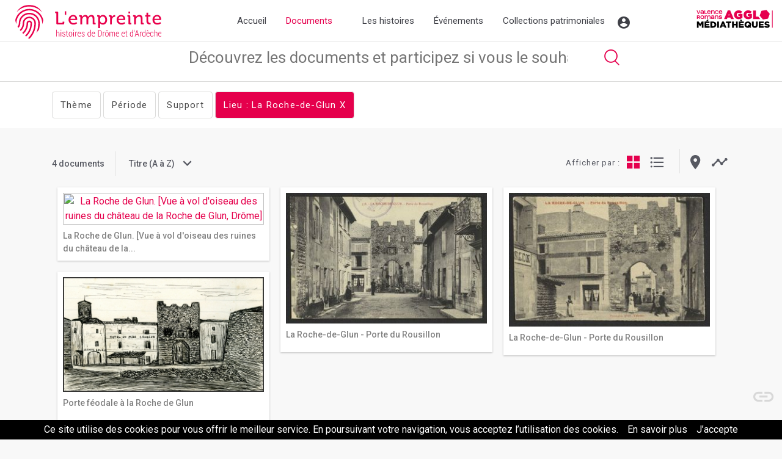

--- FILE ---
content_type: text/html; charset=UTF-8
request_url: https://www.lempreinte.valenceromansagglo.fr/documents.htm?lieu=La%20Roche-de-Glun
body_size: 9368
content:
Array
(
    [slug] => documents
    [lieu] => La Roche-de-Glun
)
<!DOCTYPE html>
<html lang="fr">

<head>

  <!-- Required meta tags -->
  <meta charset="utf-8">
  <meta name="viewport" content="width=device-width, initial-scale=1, shrink-to-fit=no">

  <!-- Bootstrap CSS -->
  <link rel="stylesheet" href="https://maxcdn.bootstrapcdn.com/bootstrap/4.0.0/css/bootstrap.min.css" integrity="sha384-Gn5384xqQ1aoWXA+058RXPxPg6fy4IWvTNh0E263XmFcJlSAwiGgFAW/dAiS6JXm" crossorigin="anonymous">
  <link href="https://fonts.googleapis.com/css?family=Roboto:300,400,500,700" rel="stylesheet"> 
  <link href="https://fonts.googleapis.com/css2?family=Roboto+Slab:wght@100;200;300;400;500;600;900&display=swap" rel="stylesheet">
  <link href="https://fonts.googleapis.com/css2?family=Barlow:wght@100;400;500&display=swap" rel="stylesheet"> 
  <link rel="stylesheet" href="https://cdnjs.cloudflare.com/ajax/libs/fancybox/3.3.0/jquery.fancybox.min.css" />
  <link rel="stylesheet" href="css/app.css" >
    <link rel="stylesheet" href="css/flexslider.css" >
  <link rel="stylesheet" type="text/css" href="js/slick/slick.css"/>
// Add the new slick-theme.css if you want the default styling
<link rel="stylesheet" type="text/css" href="js/slick/slick-theme.css"/>

  <title>Bibliothèque numérique patrimoniale</title>
</head>
<body>

<!-- 
   -->


    <header>
      <!-- header -->
      <div class="container-fluid header">
        
        <div class="alertm"></div>

        <div class="row headm">
          <div class="col-12 col-sm-3 logos">

            <!--    Made by Erik Terwan    -->
            <!--   24th of November 2015   -->
            <!--        MIT License        -->
            <nav role="navigation" class=" mobimenu ">
              <div id="menuToggle">
    <!--
    A fake / hidden checkbox is used as click reciever,
    so you can use the :checked selector on it.
  -->
  <input type="checkbox" />

    <!--
    Some spans to act as a hamburger.
    
    They are acting like a real hamburger,
    not that McDonalds stuff.
  -->
  <span></span>
  <span></span>
  <span></span>

    <!--
    Too bad the menu has to be inside of the button
    but hey, it's pure CSS magic.
  -->
  <ul id="menu">
    <a href="http://www.lempreinte.valenceromansagglo.fr/"><li>Accueil</li></a>
    <a href="#" id="smenumob"><li>Documents<span class="icon-Font_BNP-54 icosize18 icomobmenu "></span></li></a>
    <div class="smenumob"> 
      <div class="docmenuitem"><a href="documents.htm?search=">Tous les documents</a></div>
      <div class="docmenuitem"><a href="thematiques.htm">Thématiques</a></div>
      <div class="docmenuitem"><a href="cartoville.htm">Carte</a></div>
      <div class="docmenuitem"><a href="timeline.htm">Chronologie</a></div>
      <div class="docmenuitem"><a href="types.htm">Supports</a></div>
    </div>
    <a href="parcours.htm"><li>Parcours</li></a>
    <a href="agenda.htm"><li>Agenda</li></a>
    <a href="collections-patrimoniales.htm" ><li>Collections patrimoniales</li></a>    <a href="moncompte.htm"><li>Mon compte</li></a>

  </ul>
</div>
</nav>




<a href="http://www.lempreinte.valenceromansagglo.fr/"><img src="assets/img/logo.svg" alt="L'empreinte histoires de Drôme et d'Ardèche" title="L'empreinte histoires de Drôme et d'Ardèche" class="logoe"></a>
</div>  
<div class="col-0 col-md-7  d-none d-sm-block">
  <nav class="navbar navbar-expand-lg">

    <button class="navbar-toggler" type="button" data-toggle="collapse" data-target="#navbarNavAltMarkup" aria-controls="navbarNavAltMarkup" aria-expanded="false" aria-label="Toggle navigation">
      <span class="navbar-toggler-icon"></span>
    </button>
    <div class="collapse navbar-collapse" id="navbarNavAltMarkup">
      <div class="navbar-nav">
        <a class="nav-item nav-link " href="http://www.lempreinte.valenceromansagglo.fr/">Accueil</a>
        <a class="nav-item nav-link docm  active" href="#">Documents
          <!-- <span class="icon-Font_BNP-54 gf icosize18 icodocbox"></span> -->

          <div class="docsbox bgw text-left fs14">                     
           <div class="smenud"> 
            <div class="docmenuitem"><a href="documents.htm?search="><span class="icon-Font_BNP-14  icosize18 icomenud "></span>Tous les documents</a></div>
            <hr>
            <div class="docmenuitem"><a href="thematiques.htm"><span class="icon-Font_BNP-482  icosize18 icomenud "></span>Thématiques</a></div>
            <div class="docmenuitem"><a href="cartoville.htm"><span class="icon-Font_BNP-15  icosize18 icomenud "></span>Carte</a></div>
            <div class="docmenuitem"><a href="timeline.htm"><span class="icon-Font_BNP-49  icosize18 icomenud "></span>Chronologie</a></div>
            <div class="docmenuitem"><a href="types.htm"><span class="icon-Font_BNP-50  icosize18 icomenud "></span>Supports</a></div>
          </div>
        </div>


      </a>
      <a class="nav-item nav-link histm " href="#">Les histoires <!-- <span class="icon-Font_BNP-54 gf icosize18 icohbox"></span> -->

          <div class="hbox bgw text-left fs14">                     
           <div class="smenud"> 
            
            <div class="docmenuitem"><a href="parcours.htm"><span class="icon-Font_BNP-482  icosize18 icomenud "></span>Grands formats</a></div>
            <div class="docmenuitem"><a href="articles.htm"><span class="icon-Font_BNP-482  icosize18 icomenud "></span>Articles</a></div>
            
          </div>
        </div></a>
      <a class="nav-item nav-link   " href="evenements.htm">Événements</a>
      <a class="nav-item nav-link  " href="collections-patrimoniales.htm">Collections patrimoniales</a>

    </div>

  </div>
  <div class="account">
   <div class="accountbtn"> 
    <span class="icon-Font_BNP-01 gf icosize30 icoaccount"></span>

    <div class="accountbox bgw shad1 text-center fs14">
              <a href="connexion.htm" class="btnva btn-connect">Me connecter</a>
        <hr>
        Première visite ? <a href="inscription.htm">Créer un compte</a>
      




    </div>
  </div>
</div>
</nav>

</div>
<div class="col-2  d-none d-md-block text-right ">
  
  <a href="http://mediatheques.valenceromans.fr" target="_blank"><img src="assets/img/logo_agglo.svg" alt="Valence Romans Sud Rhône-Alpes" class="logoagglo" ></a>
</div>

</div>
</div>
<!-- header end -->

		<div class="container-fluid ">
	<!-- searchzone	 -->
	<div class="row searchb">
		<div class="col-12 ">
			<div class="row">
				<div class="col-12">
					<form action="documents.htm" method="get" id="generalsearch">
								<input type="text" name="search" class="generalsearch" placeholder="Découvrez les documents et participez si vous le souhaitez"> 
								<button  class="subsearchome icon-Font_BNP-04 rose icosize35"></button>
							</form>
											</div>

				</div>


			</div>
		</div>
	</div>
<div class="container-fluid sorting">
	<!-- searchzone	 -->
	<div class="row">
		<div class="col-12 ">
			<div class="container">
				<div class="row">
					<div class="col-12 menusort">
						


													<div class="sortmenu" id="docmenu1">
								Thème
							</div>
						
						
						
						


															<div class="sortmenu" id="docmenu2">
									Période
								</div>
							
															<div class="sortmenu" id="docmenu3">
									Support
								</div>
							

															<div class="sortmenu active" id="docmenu5">
									Lieu : La Roche-de-Glun  <a href="documents.htm?clear=lieu">X</a>
								</div>
							




							<div class="docmenu1 subm">
								
									<div class="itemmm1"><a href="documents.htm?theme=annuaires" class="imgt"><img src="media/themes/85/21_annuaire.jpg" alt="theme Annuaires" ></a> <span class="txtt"><a href="documents.htm?theme=annuaires" class="title ">Annuaires</a></span></div>


								
									<div class="itemmm1"><a href="documents.htm?theme=arts-et-loisirs" class="imgt"><img src="media/themes/85/26_artsloisirs.jpg" alt="theme Arts et Loisirs" ></a> <span class="txtt"><a href="documents.htm?theme=arts-et-loisirs" class="title ">Arts et Loisirs</a></span></div>


								
									<div class="itemmm1"><a href="documents.htm?theme=batiments-industriels" class="imgt"><img src="media/themes/85/3_batimentsindustriels.jpg" alt="theme Bâtiments industriels" ></a> <span class="txtt"><a href="documents.htm?theme=batiments-industriels" class="title ">Bâtiments industriels</a></span></div>


								
									<div class="itemmm1"><a href="documents.htm?theme=batiments-publics-et-militaires" class="imgt"><img src="media/themes/85/1_batimentspublics.jpg" alt="theme Bâtiments publics et militaires" ></a> <span class="txtt"><a href="documents.htm?theme=batiments-publics-et-militaires" class="title ">Bâtiments publics et militaires</a></span></div>


								
									<div class="itemmm1"><a href="documents.htm?theme=batiments-religieux" class="imgt"><img src="media/themes/85/2_batimentsreligieux.jpg" alt="theme Bâtiments religieux" ></a> <span class="txtt"><a href="documents.htm?theme=batiments-religieux" class="title ">Bâtiments religieux</a></span></div>


								
									<div class="itemmm1"><a href="documents.htm?theme=cartes-et-plans" class="imgt"><img src="media/themes/85/18_cartesplans.jpg" alt="theme Cartes et plans" ></a> <span class="txtt"><a href="documents.htm?theme=cartes-et-plans" class="title ">Cartes et plans</a></span></div>


								
									<div class="itemmm1"><a href="documents.htm?theme=chateaux-et-monuments" class="imgt"><img src="media/themes/85/9_chateaux.jpg" alt="theme Châteaux et monuments" ></a> <span class="txtt"><a href="documents.htm?theme=chateaux-et-monuments" class="title ">Châteaux et monuments</a></span></div>


								
									<div class="itemmm1"><a href="documents.htm?theme=commerces" class="imgt"><img src="media/themes/85/6_commerces.jpg" alt="theme Commerces" ></a> <span class="txtt"><a href="documents.htm?theme=commerces" class="title ">Commerces</a></span></div>


								
									<div class="itemmm1"><a href="documents.htm?theme=economie-et-societe" class="imgt"><img src="media/themes/85/30_economiesociete.jpg" alt="theme Economie et société" ></a> <span class="txtt"><a href="documents.htm?theme=economie-et-societe" class="title ">Economie et société</a></span></div>


								
									<div class="itemmm1"><a href="documents.htm?theme=gares-et-chemins-de-fer" class="imgt"><img src="media/themes/85/5_gares.jpg" alt="theme Gares et chemins de fer" ></a> <span class="txtt"><a href="documents.htm?theme=gares-et-chemins-de-fer" class="title ">Gares et chemins de fer</a></span></div>


								
									<div class="itemmm1"><a href="documents.htm?theme=guerres-et-conflits" class="imgt"><img src="media/themes/85/32_histoiregeo.jpg" alt="theme Guerres et conflits" ></a> <span class="txtt"><a href="documents.htm?theme=guerres-et-conflits" class="title ">Guerres et conflits</a></span></div>


								
									<div class="itemmm1"><a href="documents.htm?theme=langues" class="imgt"><img src="media/themes/85/27_langues.jpg" alt="theme Langues" ></a> <span class="txtt"><a href="documents.htm?theme=langues" class="title ">Langues</a></span></div>


								
									<div class="itemmm1"><a href="documents.htm?theme=litterature" class="imgt"><img src="media/themes/85/31_litterature.jpg" alt="theme Littérature" ></a> <span class="txtt"><a href="documents.htm?theme=litterature" class="title ">Littérature</a></span></div>


								
									<div class="itemmm1"><a href="documents.htm?theme=moyens-de-transport" class="imgt"><img src="media/themes/85/4_transports.jpg" alt="theme Moyens de transport" ></a> <span class="txtt"><a href="documents.htm?theme=moyens-de-transport" class="title ">Moyens de transport</a></span></div>


								
									<div class="itemmm1"><a href="documents.htm?theme=portraits" class="imgt"><img src="media/themes/85/16_portraits.jpg" alt="theme Portraits" ></a> <span class="txtt"><a href="documents.htm?theme=portraits" class="title ">Portraits</a></span></div>


								
									<div class="itemmm1"><a href="documents.htm?theme=presse-locale" class="imgt"><img src="media/themes/85/19_presselocale.jpg" alt="theme Presse locale" ></a> <span class="txtt"><a href="documents.htm?theme=presse-locale" class="title ">Presse locale</a></span></div>


								
									<div class="itemmm1"><a href="documents.htm?theme=religion" class="imgt"><img src="media/themes/85/25_religion.jpg" alt="theme Religion" ></a> <span class="txtt"><a href="documents.htm?theme=religion" class="title ">Religion</a></span></div>


								
									<div class="itemmm1"><a href="documents.htm?theme=revues-savantes" class="imgt"><img src="media/themes/85/20_revuessavantes.jpg" alt="theme Revues savantes" ></a> <span class="txtt"><a href="documents.htm?theme=revues-savantes" class="title ">Revues savantes</a></span></div>


								
									<div class="itemmm1"><a href="documents.htm?theme=routes-et-ponts" class="imgt"><img src="media/themes/85/7_ponts.jpg" alt="theme Routes et ponts" ></a> <span class="txtt"><a href="documents.htm?theme=routes-et-ponts" class="title ">Routes et ponts</a></span></div>


								
									<div class="itemmm1"><a href="documents.htm?theme=sciences" class="imgt"><img src="media/themes/85/29_sciences.jpg" alt="theme Sciences" ></a> <span class="txtt"><a href="documents.htm?theme=sciences" class="title ">Sciences</a></span></div>


								
									<div class="itemmm1"><a href="documents.htm?theme=sites-naturels" class="imgt"><img src="media/themes/85/10_sitesnaturels.jpg" alt="theme Sites naturels" ></a> <span class="txtt"><a href="documents.htm?theme=sites-naturels" class="title ">Sites naturels</a></span></div>


								
									<div class="itemmm1"><a href="documents.htm?theme=sport" class="imgt"><img src="media/themes/85/17_sport.jpg" alt="theme Sport" ></a> <span class="txtt"><a href="documents.htm?theme=sport" class="title ">Sport</a></span></div>


								
									<div class="itemmm1"><a href="documents.htm?theme=techniques" class="imgt"><img src="media/themes/85/28_techniques.jpg" alt="theme Techniques" ></a> <span class="txtt"><a href="documents.htm?theme=techniques" class="title ">Techniques</a></span></div>


								
									<div class="itemmm1"><a href="documents.htm?theme=vie-politique" class="imgt"><img src="media/themes/85/35_b26362101_eph_001_01.jpg" alt="theme Vie politique" ></a> <span class="txtt"><a href="documents.htm?theme=vie-politique" class="title ">Vie politique</a></span></div>


								
									<div class="itemmm1"><a href="documents.htm?theme=vues-et-paysages" class="imgt"><img src="media/themes/85/11_campagnespaysages.jpg" alt="theme Vues et paysages" ></a> <span class="txtt"><a href="documents.htm?theme=vues-et-paysages" class="title ">Vues et paysages</a></span></div>


															</div>

							<div class="docmenu2 subm">
								<form action="documents.htm" method="post" name="periode">
								<div class="col1">

										<span class="por"><input type="text" class="inp" name="start"  value=""><span class="mindate">min 1500</span></span>&nbsp;&nbsp;&nbsp;à&nbsp;&nbsp;&nbsp;<span class="por"><input type="text" class="inp" name="end"  value=""><span class="mindate">max 1975</span></span>

									</div>
									<div class="actions"><button class="tridate ">Appliquer</button></div>
								</form>
							</div>


							<div class="docmenu3 subm">
								<form action="documents.htm" method="get">
									<div class="col1">

										
											<div class="itemmm1"><a href="documents.htm?support=affiches" >Affiches</a></div>


										
											<div class="itemmm1"><a href="documents.htm?support=cartes-et-plans" >Cartes et plans</a></div>


										
											<div class="itemmm1"><a href="documents.htm?support=cartes-postales" >Cartes postales</a></div>


										
											<div class="itemmm1"><a href="documents.htm?support=ephemeres" >Ephémères</a></div>


										
											<div class="itemmm1"><a href="documents.htm?support=estampes-et-dessins" >Estampes et dessins</a></div>


										
											<div class="itemmm1"><a href="documents.htm?support=livres" >Livres</a></div>


										
											<div class="itemmm1"><a href="documents.htm?support=manuscrits" >Manuscrits</a></div>


										
											<div class="itemmm1"><a href="documents.htm?support=photographies" >Photographies</a></div>


										
											<div class="itemmm1"><a href="documents.htm?support=presse" >Presse</a></div>


										

									</div>

								</form>
							</div>

							<div class="docmenu5 subm">
								<form action="" method="get" id="slieu">
									<select name="lieu" class="slieu" >
										<option value="">Choisissez votre lieu</option>
										<option value="Accons">Accons </option>
<option value="Aix-en-Diois">Aix-en-Diois</option>
<option value="Aizac">Aizac </option>
<option value="Alba">Alba </option>
<option value="Albon">Albon </option>
<option value="Alboussière">Alboussière </option>
<option value="Alixan">Alixan</option>
<option value="Allan">Allan </option>
<option value="Allex">Allex </option>
<option value="Andance-sur-Rhone">Andance-sur-Rhone </option>
<option value="Andancette">Andancette </option>
<option value="Anneyron">Anneyron </option>
<option value="Annonay">Annonay </option>
<option value="Ans">Ans </option>
<option value="Antraigues">Antraigues </option>
<option value="Aouste">Aouste </option>
<option value="Arcens">Arcens</option>
<option value="Ardèche">Ardèche</option>
<option value="Arlebosc">Arlebosc </option>
<option value="Aubenas">Aubenas </option>
<option value="Aulan">Aulan  </option>
<option value="Balazuc">Balazuc </option>
<option value="Barbières">Barbières  </option>
<option value="Barnave">Barnave  </option>
<option value="Bathernay">Bathernay  </option>
<option value="Baume-de-Transit">Baume-de-Transit  </option>
<option value="Beauchastel">Beauchastel </option>
<option value="Beaufort-sur-Gervanne">Beaufort-sur-Gervanne  </option>
<option value="Beaumont-en-Diois">Beaumont-en-Diois  </option>
<option value="Beaumont-lès-Valence">Beaumont-lès-Valence  </option>
<option value="Beaumont-Monteux">Beaumont-Monteux  </option>
<option value="Beauregard-Baret">Beauregard-Baret  </option>
<option value="Beaurières">Beaurières  </option>
<option value="Beausemblant">Beausemblant  </option>
<option value="Beauvallon">Beauvallon  </option>
<option value="Berrias-et-Casteljau">Berrias-et-Casteljau</option>
<option value="Berzème">Berzème </option>
<option value="Bésayes">Bésayes  </option>
<option value="Blacons">Blacons </option>
<option value="Boffres">Boffres </option>
<option value="Borée">Borée</option>
<option value="Bouchet">Bouchet  </option>
<option value="Boulc">Boulc  </option>
<option value="Bourdeaux">Bourdeaux  </option>
<option value="Bourg Saint-Andeol">Bourg Saint-Andeol </option>
<option value="Bourg-de-Péage">Bourg-de-Péage  </option>
<option value="Bourg-Les-Valence">Bourg-Les-Valence  </option>
<option value="Bouvante">Bouvante  </option>
<option value="Bouvières">Bouvières  </option>
<option value="Bren">Bren</option>
<option value="Buis-les-Baronnies">Buis-les-Baronnies   </option>
<option value="Burzet">Burzet </option>
<option value="Chabeuil">Chabeuil  </option>
<option value="Chabrillan">Chabrillan  </option>
<option value="Chalancon">Chalancon  </option>
<option value="Chamaloc">Chamaloc  </option>
<option value="Chamaret">Chamaret  </option>
<option value="Chambonas">Chambonas </option>
<option value="Champis">Champis </option>
<option value="Chanos">Chanos </option>
<option value="Chanos-Curson">Chanos-Curson </option>
<option value="Chantemerle-les-Grignan">Chantemerle-les-Grignan </option>
<option value="Charmes">Charmes </option>
<option value="Charols">Charols </option>
<option value="Charpey">Charpey </option>
<option value="Chassiers">Chassiers </option>
<option value="Châteaubourg-sur-Rhône">Châteaubourg-sur-Rhône </option>
<option value="Chateaudouble">Chateaudouble </option>
<option value="Châteauneuf-de-Galaure">Châteauneuf-de-Galaure </option>
<option value="Châteauneuf-de-Vernoux">Châteauneuf-de-Vernoux </option>
<option value="Chateauneuf-du-Rhône">Chateauneuf-du-Rhône </option>
<option value="Châteauneuf-sur-Isère">Châteauneuf-sur-Isère </option>
<option value="Châtillon-en-Diois">Châtillon-en-Diois </option>
<option value="Châtillon-Saint-Jean">Châtillon-Saint-Jean </option>
<option value="Chatuzange-Le-Goubet">Chatuzange-Le-Goubet </option>
<option value="Chomerac">Chomerac </option>
<option value="Clansayes">Clansayes </option>
<option value="Claveyson">Claveyson </option>
<option value="Cléon-d'Andran">Cléon-d'Andran </option>
<option value="Clérieux">Clérieux </option>
<option value="Cliousclat">Cliousclat </option>
<option value="Colonzelles">Colonzelles </option>
<option value="Combovin">Combovin </option>
<option value="Comps">Comps </option>
<option value="Condillac">Condillac </option>
<option value="Condorcet">Condorcet </option>
<option value="Cornillon-sur-l'Oule">Cornillon-sur-l'Oule </option>
<option value="Coux">Coux </option>
<option value="Crépol">Crépol </option>
<option value="Crest">Crest  </option>
<option value="Cruas">Cruas </option>
<option value="Die">Die </option>
<option value="Dieulefit">Dieulefit </option>
<option value="Donzère">Donzère </option>
<option value="Échevis">Échevis </option>
<option value="Épinouze">Épinouze </option>
<option value="Étoile-sur-Rhône">Étoile-sur-Rhône </option>
<option value="Eurre">Eurre </option>
<option value="Eymeux">Eymeux </option>
<option value="Eyzahut">Eyzahut </option>
<option value="Francillon-sur-Roubion">Francillon-sur-Roubion </option>
<option value="Génissieux">Génissieux </option>
<option value="Gervans">Gervans </option>
<option value="Glandage">Glandage</option>
<option value="Gorges d'Omblèze">Gorges d'Omblèze </option>
<option value="Grane">Grane </option>
<option value="Granges-les-Beaumont">Granges-les-Beaumont </option>
<option value="Gras">Gras </option>
<option value="Gravières">Gravières </option>
<option value="Grenoble">Grenoble </option>
<option value="Grignan">Grignan </option>
<option value="Guilherand">Guilherand </option>
<option value="Hauterives">Hauterives </option>
<option value="Hostun">Hostun</option>
<option value="Jaillans">Jaillans </option>
<option value="Jaujac">Jaujac </option>
<option value="La Batie-Rolland">La Batie-Rolland </option>
<option value="La Baume-Cornillanne">La Baume-Cornillanne  </option>
<option value="La Bégude">La Bégude </option>
<option value="La Bégude-de-Mazenc">La Bégude-de-Mazenc  </option>
<option value="La Chapelle-en-Vercors">La Chapelle-en-Vercors </option>
<option value="La Charce">La Charce </option>
<option value="La Coucourde">La Coucourde </option>
<option value="La Garde-Adhémar">La Garde-Adhémar </option>
<option value="La Motte-Chalançon">La Motte-Chalançon </option>
<option value="La Motte-de-Galaure">La Motte-de-Galaure </option>
<option value="La Roche-de-Glun">La Roche-de-Glun </option>
<option value="La Roche-sur-le-Buis">La Roche-sur-le-Buis </option>
<option value="La Rochebaudin">La Rochebaudin </option>
<option value="La Touche">La Touche </option>
<option value="La Vacherie">La Vacherie </option>
<option value="La Voulte-sur-Rhône">La Voulte-sur-Rhône </option>
<option value="Lablachère">Lablachère  </option>
<option value="Lablachère">Lablachère </option>
<option value="Lachamp-Raphael">Lachamp-Raphael </option>
<option value="Lachau">Lachau </option>
<option value="Lalouvesc">Lalouvesc </option>
<option value="Lamastre">Lamastre </option>
<option value="Lanarce">Lanarce </option>
<option value="Lapeyrouse-Mornay">Lapeyrouse-Mornay </option>
<option value="Largentière">Largentière </option>
<option value="Larnage">Larnage </option>
<option value="Laurac">Laurac </option>
<option value="Laveyron">Laveyron </option>
<option value="Le Béage">Le Béage </option>
<option value="Le Chaffal">Le Chaffal</option>
<option value="Le Chambon">Le Chambon</option>
<option value="Le Cheylard">Le Cheylard </option>
<option value="Le Crestet">Le Crestet </option>
<option value="Le Grand-Serre">Le Grand-Serre </option>
<option value="Le Lac-d'Issarlès">Le Lac-d'Issarlès </option>
<option value="Le Pouzin">Le Pouzin </option>
<option value="Le Teil">Le Teil </option>
<option value="Lens-Lestang">Lens-Lestang </option>
<option value="Léoncel">Léoncel </option>
<option value="Les Baraques">Les Baraques </option>
<option value="Les Granges-Gontardes">Les Granges-Gontardes </option>
<option value="Les Ollières-sur-Eyrieux">Les Ollières-sur-Eyrieux </option>
<option value="Les Pilles">Les Pilles </option>
<option value="Les Vans">Les Vans </option>
<option value="Livron">Livron </option>
<option value="Loriol">Loriol </option>
<option value="Luc-en-Diois">Luc-en-Diois </option>
<option value="Lus-la-Croix-Haute">Lus-la-Croix-Haute </option>
<option value="Lussas">Lussas</option>
<option value="Malissard">Malissard </option>
<option value="Manas">Manas </option>
<option value="Manthes">Manthes </option>
<option value="Marches">Marches </option>
<option value="Margès">Margès </option>
<option value="Marsanne">Marsanne </option>
<option value="Marsaz">Marsaz</option>
<option value="Mauves">Mauves </option>
<option value="Mayres">Mayres</option>
<option value="Mercurol">Mercurol </option>
<option value="Mévouillon">Mévouillon </option>
<option value="Meyras">Meyras </option>
<option value="Mézilhac">Mézilhac </option>
<option value="Mirabel-aux-Baronnies">Mirabel-aux-Baronnies </option>
<option value="Mirabel-et-Blacons">Mirabel-et-Blacons</option>
<option value="Mirmande">Mirmande </option>
<option value="Mollans">Mollans </option>
<option value="Montboucher">Montboucher </option>
<option value="Montbrun-les-Bains">Montbrun-les-Bains </option>
<option value="Montchenu">Montchenu </option>
<option value="Montéléger">Montéléger </option>
<option value="Montélier">Montélier </option>
<option value="Montélimar">Montélimar </option>
<option value="Montfroc">Montfroc </option>
<option value="Montjoux">Montjoux</option>
<option value="Montjoyer">Montjoyer </option>
<option value="Montmeyran">Montmeyran </option>
<option value="Montmiral">Montmiral </option>
<option value="Montoison">Montoison </option>
<option value="Montpezat">Montpezat </option>
<option value="Montrigaud">Montrigaud </option>
<option value="Montségur">Montségur </option>
<option value="Montvendre">Montvendre </option>
<option value="Moras">Moras </option>
<option value="Mours">Mours </option>
<option value="Mureils">Mureils </option>
<option value="Nyons">Nyons </option>
<option value="Omblèze">Omblèze</option>
<option value="Orgnac-l'Aven">Orgnac-l'Aven </option>
<option value="Oriol-en-Royans">Oriol-en-Royans </option>
<option value="Parnans">Parnans </option>
<option value="Peyrins">Peyrins </option>
<option value="Peyrus">Peyrus </option>
<option value="Piégeon">Piégeon </option>
<option value="Piégros-la-Clastre">Piégros-la-Clastre </option>
<option value="Pierrelatte">Pierrelatte </option>
<option value="Pierrelongue">Pierrelongue </option>
<option value="Pizançon">Pizançon </option>
<option value="Plaisians">Plaisians </option>
<option value="Plan-de-Baix">Plan-de-Baix </option>
<option value="Poët-Célard">Poët-Célard </option>
<option value="Poêt-Laval">Poêt-Laval </option>
<option value="Ponsas">Ponsas </option>
<option value="Pont-de-Barret">Pont-de-Barret </option>
<option value="Pontaix">Pontaix </option>
<option value="Portes-Lès-Valence">Portes-Lès-Valence </option>
<option value="Poyols">Poyols </option>
<option value="Privas">Privas </option>
<option value="Propiac">Propiac</option>
<option value="Puy-St-Martin">Puy-St-Martin </option>
<option value="Puygiron">Puygiron </option>
<option value="Ratières">Ratières </option>
<option value="Recoubeau">Recoubeau </option>
<option value="Reilhanette">Reilhanette </option>
<option value="Rémuzat">Rémuzat </option>
<option value="Rochechinard-en-Royans">Rochechinard-en-Royans </option>
<option value="Rochefort-Samson">Rochefort-Samson</option>
<option value="Rochegude">Rochegude </option>
<option value="Rochemaure">Rochemaure </option>
<option value="Romans">Romans </option>
<option value="Romeyer">Romeyer </option>
<option value="Roussas">Roussas </option>
<option value="Rousset-les-Vignes">Rousset-les-Vignes </option>
<option value="Roynac">Roynac </option>
<option value="Ruoms">Ruoms </option>
<option value="Sahune">Sahune </option>
<option value="Saillans">Saillans </option>
<option value="Saint-Agnan-en-Vercors">Saint-Agnan-en-Vercors </option>
<option value="Saint-Agrève">Saint-Agrève </option>
<option value="Saint-André-en-Vivarais">Saint-André-en-Vivarais </option>
<option value="Saint-Auban-sur-l'Ouvèze">Saint-Auban-sur-l'Ouvèze </option>
<option value="Saint-Barthélémy-de-Vals">Saint-Barthélémy-de-Vals </option>
<option value="Saint-Barthélémy-le-Pin">Saint-Barthélémy-le-Pin </option>
<option value="Saint-Bonnet-de-Valclérieux">Saint-Bonnet-de-Valclérieux </option>
<option value="Saint-Christophe-et-le-Laris">Saint-Christophe-et-le-Laris </option>
<option value="Saint-Donat-sur-l'Herbasse">Saint-Donat-sur-l'Herbasse </option>
<option value="Saint-Felicien">Saint-Felicien </option>
<option value="Saint-Férréol-Trente-Pas">Saint-Férréol-Trente-Pas </option>
<option value="Saint-Fortunat-sur-Eyrieux">Saint-Fortunat-sur-Eyrieux </option>
<option value="Saint-Gervais-sur-Roubion">Saint-Gervais-sur-Roubion </option>
<option value="Saint-Jean-en-Royans">Saint-Jean-en-Royans </option>
<option value="Saint-Jean-le-Centenier">Saint-Jean-le-Centenier </option>
<option value="Saint-Julien-Boutières">Saint-Julien-Boutières </option>
<option value="Saint-Julien-en-Vercors">Saint-Julien-en-Vercors </option>
<option value="Saint-Laurent-du-Pape">Saint-Laurent-du-Pape </option>
<option value="Saint-Laurent-en-Royans">Saint-Laurent-en-Royans </option>
<option value="Saint-Laurent-les-Bains">Saint-Laurent-les-Bains </option>
<option value="Saint-Mamans">Saint-Mamans </option>
<option value="Saint-Marcel-d'Ardèche">Saint-Marcel-d'Ardèche </option>
<option value="Saint-Marcel-les-Sauzet">Saint-Marcel-les-Sauzet </option>
<option value="Saint-Marcel-les-Valence">Saint-Marcel-les-Valence </option>
<option value="Saint-Martial">Saint-Martial</option>
<option value="Saint-Martin-d'Aout">Saint-Martin-d'Aout</option>
<option value="Saint-Martin-de-Valamas">Saint-Martin-de-Valamas </option>
<option value="Saint-Martin-en-Vercors">Saint-Martin-en-Vercors </option>
<option value="Saint-Maurice-sur-Eygues">Saint-Maurice-sur-Eygues</option>
<option value="Saint-May">Saint-May </option>
<option value="Saint-Michel">Saint-Michel </option>
<option value="Saint-Michel-de-Boulogne">Saint-Michel-de-Boulogne </option>
<option value="Saint-Montan">Saint-Montan </option>
<option value="Saint-Nazaire-en-Royans">Saint-Nazaire-en-Royans </option>
<option value="Saint-Nazaire-le-Désert">Saint-Nazaire-le-Désert </option>
<option value="Saint-Pantaléon">Saint-Pantaléon </option>
<option value="Saint-Paul-le-Jeune">Saint-Paul-le-Jeune </option>
<option value="Saint-Paul-lès-Romans">Saint-Paul-lès-Romans </option>
<option value="Saint-Paul-Trois-Châteaux">Saint-Paul-Trois-Châteaux </option>
<option value="Saint-Péray">Saint-Péray</option>
<option value="Saint-Pierreville">Saint-Pierreville </option>
<option value="Saint-Pons">Saint-Pons </option>
<option value="Saint-Rambert-d'Albon">Saint-Rambert-d'Albon </option>
<option value="Saint-Remèze">Saint-Remèze</option>
<option value="Saint-Restitut">Saint-Restitut </option>
<option value="Saint-Romain-d'Albon">Saint-Romain-d'Albon </option>
<option value="Saint-Romain-de-Lerps">Saint-Romain-de-Lerps</option>
<option value="Saint-Roman-de-Malegarde">Saint-Roman-de-Malegarde</option>
<option value="Saint-Sauveur-de-Montagut">Saint-Sauveur-de-Montagut </option>
<option value="Saint-Sernin">Saint-Sernin </option>
<option value="Saint-Sorlin-en-Valloire">Saint-Sorlin-en-Valloire </option>
<option value="Saint-Thomas-en-Royans">Saint-Thomas-en-Royans </option>
<option value="Saint-Uze">Saint-Uze </option>
<option value="Saint-Vallier">Saint-Vallier </option>
<option value="Saint-Vincent-la-Commanderie">Saint-Vincent-la-Commanderie</option>
<option value="Sainte-Croix">Sainte-Croix </option>
<option value="Sainte-Eulalie - Ardèche">Sainte-Eulalie - Ardèche</option>
<option value="Sainte-Eulalie-en-Royans">Sainte-Eulalie-en-Royans</option>
<option value="Sainte-Euphémie">Sainte-Euphémie </option>
<option value="Sainte-Jalle">Sainte-Jalle </option>
<option value="Sanilhac">Sanilhac </option>
<option value="Saou">Saou </option>
<option value="Sarras">Sarras </option>
<option value="Satillieu">Satillieu</option>
<option value="Saulce-sur-Rhône">Saulce-sur-Rhône </option>
<option value="Sauze">Sauze</option>
<option value="Sauzet">Sauzet </option>
<option value="Savasse">Savasse </option>
<option value="Sceautres">Sceautres </option>
<option value="Séderon">Séderon </option>
<option value="Serrières">Serrières </option>
<option value="Serves-sur-Rhône">Serves-sur-Rhône </option>
<option value="Souspierre">Souspierre</option>
<option value="Soyons">Soyons </option>
<option value="Suze-la-Rousse">Suze-la-Rousse </option>
<option value="Tain-l'Hermitage">Tain-l'Hermitage </option>
<option value="Taulignan">Taulignan </option>
<option value="Thueyts">Thueyts </option>
<option value="Toulaud">Toulaud </option>
<option value="Tournon-sur-Rhône">Tournon-sur-Rhône </option>
<option value="Triors">Triors </option>
<option value="Tulette">Tulette </option>
<option value="Upie">Upie </option>
<option value="Valaurie">Valaurie </option>
<option value="Valence">Valence </option>
<option value="Vallon-Pont-d'Arc">Vallon-Pont-d'Arc </option>
<option value="Vals-les-Bains">Vals-les-Bains </option>
<option value="Vanosc">Vanosc </option>
<option value="Vassieux">Vassieux </option>
<option value="Vaunaveys">Vaunaveys </option>
<option value="Venterol">Venterol </option>
<option value="Vercheny">Vercheny </option>
<option value="Vercoiran">Vercoiran </option>
<option value="Vernoux-en-Vivarais">Vernoux-en-Vivarais </option>
<option value="Villeneuve-de-Berg">Villeneuve-de-Berg </option>
<option value="Villeperdrix">Villeperdrix </option>
<option value="Villevocance">Villevocance </option>
<option value="Vinezac">Vinezac </option>
<option value="Vinsobres">Vinsobres </option>
<option value="Viviers">Viviers </option>
									</select>
								</form>
							</div>

							
							
						</div>

					</div>
				</div>






			</div>
		</div>
	</div></header>
<div class="container documents">
	<div class="row">
		<div class="col-7 nbrdoc">
			<span class="nbrtitre ">4 documents</span>
			<span class="separator">&nbsp;</span>
			<span class="tridoc">Titre (A à Z)
				<span class="icon-Font_BNP-03 grisf  icosize35 icodoc2">&nbsp;</span>
			</span>
			<div class="trimenu">
				<a href="https://www.lempreinte.valenceromansagglo.fr/documents.htm?sort=title" class="linktri active">Titre (A à Z)</a>
				<a href="https://www.lempreinte.valenceromansagglo.fr/documents.htm?sort=date" class="linktri ">Date du document</a>
				<a href="https://www.lempreinte.valenceromansagglo.fr/documents.htm?sort=views" class="linktri ">Les plus consultés</a>
			</div>
		</div>
		<div class="col-5 text-right">

			<div class="icoleft icodocsr">
				<span class="affpar">Afficher par : </span>
				<a href="documents.htm" class="icon-Font_BNP-13 rose  icosize35 icodoc"></a>
				<a href="documentslist.htm" class="icon-Font_BNP-14 grisf  icosize35 icodoc"></a>
				<span class="separator">&nbsp;</span>
									<a href="carto.htm" class="icon-Font_BNP-15 grisf  icosize35 icodoc" title="2 document s géolocalisés"></a>
				
									<a href="timeline.htm" class="icon-Font_BNP-16 grisf  icosize35 icodoc" title="4 documents datés"></a>
				
			</div>
		</div>


		
		<div class="col-12">
			<div class="grid grid2">

				
											<div class="grid-item">
							<div class="content shad1">
																<div class="imgcontainer"><a href="http://www.lempreinte.valenceromansagglo.fr/la-roche-de-glun-vue-a-vol-d-oiseau-des-ruines-du-chateau-de-la-roche-de-glun-drome,btv1b8491600x.htm"><img src="https://gallica.bnf.fr/iiif/ark:/12148/btv1b8491600x/f1/full/340/0/native.jpg" alt="La Roche de Glun. [Vue à vol d'oiseau des ruines du château de la Roche de Glun, Drôme]" class="imgdocg"></a>
									<span class="hoverinfos">
										<span class="hoverico hoverigol icod float-left adfavalert" title="ajouter à mes favoris" data-doc="btv1b8491600x"><span class="icon-Font_BNP-17 white icosize25 icogrid"></span></span>
										<span class=" hoverico  hoverigor icod float-right"><span class="icon-Font_BNP-18 white icosize25 icogrid"></span><span class="nbrv">1604</span></span>
									</span>
								</div>
								<div class="detphot">
									<span class="title" title="La Roche de Glun. [Vue à vol d'oiseau des ruines du château de la Roche de Glun, Drôme]">La Roche de Glun. [Vue à vol d'oiseau des ruines du château de la...</span>


								</div>
							</div>
						</div>

											<div class="grid-item">
							<div class="content shad1">
																<div class="imgcontainer"><a href="http://www.lempreinte.valenceromansagglo.fr/la-roche-de-glun-porte-du-rousillon,B263626101_CP607.htm"><img src="media/docs/340/B263626101_CP607/B263626101_CP607_R.jpg" alt="La Roche-de-Glun - Porte du Rousillon" class="imgdocg"></a>
									<span class="hoverinfos">
										<span class="hoverico hoverigol icod float-left adfavalert" title="ajouter à mes favoris" data-doc="CP607"><span class="icon-Font_BNP-17 white icosize25 icogrid"></span></span>
										<span class=" hoverico  hoverigor icod float-right"><span class="icon-Font_BNP-18 white icosize25 icogrid"></span><span class="nbrv">977</span></span>
									</span>
								</div>
								<div class="detphot">
									<span class="title" title="La Roche-de-Glun - Porte du Rousillon">La Roche-de-Glun - Porte du Rousillon</span>


								</div>
							</div>
						</div>

											<div class="grid-item">
							<div class="content shad1">
																<div class="imgcontainer"><a href="http://www.lempreinte.valenceromansagglo.fr/la-roche-de-glun-porte-du-rousillon,B263626101_CP611.htm"><img src="media/docs/340/B263626101_CP611/B263626101_CP611_R.jpg" alt="La Roche-de-Glun - Porte du Rousillon" class="imgdocg"></a>
									<span class="hoverinfos">
										<span class="hoverico hoverigol icod float-left adfavalert" title="ajouter à mes favoris" data-doc="CP611"><span class="icon-Font_BNP-17 white icosize25 icogrid"></span></span>
										<span class=" hoverico  hoverigor icod float-right"><span class="icon-Font_BNP-18 white icosize25 icogrid"></span><span class="nbrv">1032</span></span>
									</span>
								</div>
								<div class="detphot">
									<span class="title" title="La Roche-de-Glun - Porte du Rousillon">La Roche-de-Glun - Porte du Rousillon</span>


								</div>
							</div>
						</div>

											<div class="grid-item">
							<div class="content shad1">
																<div class="imgcontainer"><a href="http://www.lempreinte.valenceromansagglo.fr/porte-feodale-a-la-roche-de-glun,JMA030.htm"><img src="media/docs/340/JMA030/jma030.jpg" alt="Porte féodale à la Roche de Glun" class="imgdocg"></a>
									<span class="hoverinfos">
										<span class="hoverico hoverigol icod float-left adfavalert" title="ajouter à mes favoris" data-doc="JMA030"><span class="icon-Font_BNP-17 white icosize25 icogrid"></span></span>
										<span class=" hoverico  hoverigor icod float-right"><span class="icon-Font_BNP-18 white icosize25 icogrid"></span><span class="nbrv">1194</span></span>
									</span>
								</div>
								<div class="detphot">
									<span class="title" title="Porte féodale à la Roche de Glun">Porte féodale à la Roche de Glun</span>


								</div>
							</div>
						</div>

					






			</div>
		</div>

		<div class="col-12 text-center loadmore">
			<div class="pagination">
							</div>
		</div>

	</div>
</div>










	<!-- FOOTER -->
	<div class="container-fluid header">
		<div class="row ">
			<div class="col-12 footerreso">
				
				<a href="https://www.flickr.com/photos/mediathequesvalenceromansagglo/albums" target="_blank" class="icon-Font_BNP-11 grisf icosize60 "></a>
				<a href="https://www.facebook.com/LEmpreinte-Histoires-de-Dr%C3%B4me-et-dArd%C3%A8che-109882717352870/" target="_blank" class="icon-Font_BNP-12 grisf icosize60 "></a>


			</div>
			<div class="col-12 footerlink">
				<a href="entrepot-oai.htm">Entrepôt OAI</a><a href="partenaires.htm">Nos partenaires</a><a href="qui-sommes-nous.htm">Qui sommes-nous ?</a><a href="mentions-legales.htm">Mentions légales</a>				<a href="nous-contacter.htm">Nous contacter</a>
				


			</div>

			<div class="col-12 footerbottom">
				<div class="container">
					<div class="row">
						<div class="col-sm-12 col-md-4 fcol">© 2018. Valence Romans Agglo</div>
						<div class="col-sm-12 col-md-4   fcol"><a href="http://www.valenceromansagglo.fr" target="_blank"><img src="assets/img/logo-valence.png" alt="Valence agglo"></a></div>
						<div class="col-sm-12 col-md-4   fcol">
							<a  href="politique-de-confidentialite.htm">Politique de confidentialité</a>							
						</div>
					</div>
				</div>

			</div>


		</div>

		<!-- END FOOTER -->


	</div>


<a id="back-to-top" href="#" class="back-to-top" role="button" title="Click to return on the top page" data-toggle="tooltip" data-placement="left"><span class="icon-Font_BNP-41  icosize60"></span></a>	


<!-- Optional JavaScript -->
    <!-- jQuery first, then Popper.js, then Bootstrap JS -->
    <!-- <script src="js/jquery-3.2.1.min.js" ></script> -->
    <script type="text/javascript" src="js/jquery-1.11.3.min.js"></script>
    <script src="https://cdnjs.cloudflare.com/ajax/libs/popper.js/1.12.9/umd/popper.min.js" integrity="sha384-ApNbgh9B+Y1QKtv3Rn7W3mgPxhU9K/ScQsAP7hUibX39j7fakFPskvXusvfa0b4Q" crossorigin="anonymous"></script>
    <script src="https://maxcdn.bootstrapcdn.com/bootstrap/4.0.0/js/bootstrap.min.js" integrity="sha384-JZR6Spejh4U02d8jOt6vLEHfe/JQGiRRSQQxSfFWpi1MquVdAyjUar5+76PVCmYl" crossorigin="anonymous"></script>
     <script src="js/jquery.flexslider-min.js"></script>

<script type="text/javascript" src="//code.jquery.com/jquery-migrate-1.2.1.min.js"></script>
<script type="text/javascript" src="js/slick/slick.min.js"></script>
      
<script src="https://cdnjs.cloudflare.com/ajax/libs/fancybox/3.3.0/jquery.fancybox.min.js"></script>
     <script src="https://cdnjs.cloudflare.com/ajax/libs/jquery.imagesloaded/3.1.8/imagesloaded.pkgd.min.js"></script>
        <script src="js/masonry.pkgd.min.js"></script>

    <script src="js/app.js"></script>
    
    

    <script src="js/cookiechoices.js"></script><script>document.addEventListener('DOMContentLoaded', function(event){cookieChoices.showCookieConsentBar('Ce site utilise des cookies pour vous offrir le meilleur service. En poursuivant votre navigation, vous acceptez l’utilisation des cookies.', 'J’accepte', 'En savoir plus', 'politique-de-confidentialite.htm');});</script>

    <!-- Global site tag (gtag.js) - Google Analytics -->
<script async src="https://www.googletagmanager.com/gtag/js?id=UA-126135355-1"></script>
<script>
  window.dataLayer = window.dataLayer || [];
  function gtag(){dataLayer.push(arguments);}
  gtag('js', new Date());

  gtag('config', 'UA-126135355-1');
</script>

  </body>
</html>


--- FILE ---
content_type: application/javascript
request_url: https://www.lempreinte.valenceromansagglo.fr/js/app.js
body_size: 3068
content:
// Can also be used with $(document).ready()
$(window).on('load',function() {
  $('.flexslider').flexslider({
    animation: "slide"
  });

  $(document).ready(function(){
  $('.hometh').slick({
    dots: true,
  infinite: false,
  speed: 300,
  slidesToShow: 4,
  slidesToScroll: 4,
  responsive: [
    {
      breakpoint: 1024,
      settings: {
        slidesToShow: 3,
        slidesToScroll: 3,
        infinite: true,
        dots: true
      }
    },
    {
      breakpoint: 600,
      settings: {
        slidesToShow: 2,
        slidesToScroll: 2
      }
    },
    {
      breakpoint: 480,
      settings: {
        slidesToShow: 1,
        slidesToScroll: 1
      }
    }
    // You can unslick at a given breakpoint now by adding:
    // settings: "unslick"
    // instead of a settings object
  ]
  });
});
    


  $('.flexdoc').flexslider({
    animation: "fade",
    slideshow: false,
    controlNav: false
  });
    $('.flexsliderexpo').flexslider({
    animation: "slide"
  });

  $('.prevd').on('click', function(){
    $(this).addClass('rose');
    $('.nextd').removeClass('rose');
    $('.flexdoc').flexslider(0);
    return false;
  })

  $('.nextd').on('click', function(){
    $(this).addClass('rose');
    $('.prevd').removeClass('rose');
    $('.flexdoc').flexslider(1);
    return false;
  })

   $('.time-scroll').on('click', function() { // Au clic sur un élément
    var cur = $(this).html();
      //alert(cur);
      var page = $('.datestv[data-datet="'+cur+'"]');
      var speed = 750; 
      var ttop = $(page).offset().top-1;
      
      $('html, body').animate( { scrollTop: (ttop-275) }, speed ); // Go
      return false;
    });




  $('.timeline2 .tdate').on('click', function() {
    $('.timeline2 .tdate').removeClass('active2');
    $(this).addClass('active2');

  });

  if( $('.timelined').length ){
    var result = $('.timedocs').data("docyear").split('-');
    var hg = "";
    for (var i = 0; i < result.length; i++) {
      var offsetd = $('.blocdate[data-dated="'+result[i]+'"]' ).offset();
      //$('.grid3[data-dated="'+result[i]+'"]' ).css({'background-color':'#000'});
      var postop = (offsetd.top-370);

      //alert(offsetd);
      $('.datestv[data-datet="'+result[i]+'"]').css({"top":postop+"px"});
      //$hg = $hg+offsetd;


    }
  }


});



$(document).ready(function(){
     $(window).scroll(function () {
            if ($(this).scrollTop() > 200) {
                $('#back-to-top').fadeIn();
            } else {
                $('#back-to-top').fadeOut();
            }
        });
        // scroll body to 0px on click
        $('#back-to-top').click(function () {
            $('#back-to-top').hide();
            $('body,html').animate({
                scrollTop: 0
            }, 800);
            return false;
        });
        
        $('#back-to-top').show();

});



$(document).ready(function() {

     
$('.directlink').hover(function() {
  $(this).find('.icodr').css({'color':'#e5004e'});
}, function() {
 $(this).find('.icodr').css({'color':'#3f4047'});
});




  $('[data-fancybox="gallery"]').fancybox({
  thumbs : {
    autoStart : true
  }
});

$('.ba-slider').each(function(){
   $(this).beforeAfter();
});


// $('.delsearch').click(function() {
//   $('.sresult').hide();
//   $('#generalsearch').removeClass('hide');
//       $.post("clearsearch.php",
//     function(data) {
//                         //alert(data);                        
//                          if(data != "error"){
                          
//                           }
//                         });
// });


$('.adfavalert').click(function() {
  $('.alertm').empty().append('<div class="warning">Vous devez être connecté pour ajouter des documents dans vos favoris.</div>');
                       $('.alertm').animate({top: "0px"}, 200, function() {
                         $('.alertm').delay(5000).animate({
                           top: "-80"},
                           200); 
                       });
});


$('.addcommentc').click(function() {
  $('#addc').removeClass('hide');
  $('#addc').slideDown(300);
});


$('.imgcontainer').mouseover(function() {

  $(this).find('.hoverinfos').fadeIn(200);
});
$('.imgcontainer').mouseleave(function() {
  $('.hoverinfos').fadeOut(200);
});
  
 



  var eveni = $('.expoindex').height();
  $('.evenindex').css({
    height: eveni  });



  $('.grid').imagesLoaded(function () {
   $('.grid1').masonry({
    itemSelector: '.grid-item',
  
  });

   $('.grid2').masonry({
    itemSelector: '.grid-item',
    columnWidth: 365
  });

  // $('.grid3').masonry({
  //   itemSelector: '.grid-item',
  //   columnWidth: 450
  // });




 });  



  
  $("#zoom").fancybox({
    'titlePosition'  : 'inside'
  });


  $('#smenumob').click(function() {
    $('.smenumob').slideDown('200');
  });

  


  $('.sortmenu').click(function() {
    //
    var position = $(this).position();
    var wwi = $(window).width();
    //console.log(position.top+"**"+position.left+"**"+wwi);
    var current = $(this).attr('id');
 	//alert(current);
  if($('.'+current).is(":visible")){

    $('.'+current).hide();
  }else{
    $('.subm').hide();
    if(wwi > 480){
     $('.'+current).css({"left":position.left+"px"}).show('300');

    }else{
      $('.'+current).css({"left":"0px"}).show('300');
    }
  }
 

 });

  $('.subm').mouseleave(function(event) {
   if ($('.subm').has(event.target).length > 0) {
    event.stopPropagation();
    return;
  }
  });

  $('.docmenu1, .docmenu2, .docmenu3, .docmenu4, .docmenu5 ').on('mouseleave', function (event) {
  if ($('.docmenu1, .docmenu2, .docmenu3, .docmenu4, .docmenu5 ').has(event.target).length > 0) {
    event.stopPropagation();
    return;
  }
  // process leave event here
});

  // $('.docmenu1, .docmenu2, .docmenu3, .docmenu4, .docmenu5 ').mouseleave(function() {
  //   $(this).hide();
  // });




  $('.icodoc2').click(function() {
	//alert("test");
	$('.trimenu').show();
});

  $('.trimenu').mouseleave(function() {
    $(this).hide();
  });


  $('.icoaccount').click(function() {
  //alert("test");
  $('.accountbox').show();
});

  $('.accountbox').mouseleave(function() {
    $(this).hide();
  });


  $('.docm').click(function() {
  //alert("test");
  $('.docsbox').show();
  $('.hbox').hide();
});

  $('.docsbox').mouseleave(function() {
    $(this).hide();
  });


    $('.histm').click(function() {
  //alert("test");
  $('.hbox').show();
  $('.docsbox').hide();
});

  $('.hbox').mouseleave(function() {
    $(this).hide();
  });


 

  $(".slieu").change(function() {
   
    $('#slieu').submit();
   
  });


  $(".timelinen1").change(function() {
   var linktb1 = $(this).val();
    document.location.href=linktb1;
   
  });


//autocompletion search

$('.inpsearchome').click(function() {

  $.post("autoc.php",
    function(data) {
                        //alert(data);
                        if(data != "error"){
                          $('.resultsauto').show();
                          $('.resultsauto').empty().append(data);
                          $('.searchome').mouseleave(function() {
                            $('.resultsauto').hide();
                          });                    }

                        });

});

$('.inpsearchome').keyup(function() {
  var search = $(this).val();
  //alert("test");
  if(search != ""){
    $.post("autocs.php", {search:search},
      function(data) {
                        //alert(data);
                        if(data != "error"){
                          $('.resultsauto').show();
                          $('.resultsauto').empty().append(data);
                          $('.searchome').mouseleave(function() {
                            $('.resultsauto').hide();
                          });                    }

                        });
  }

});



});




(function($) {
  function drags(dragElement, resizeElement, container) {

    // Initialize the dragging event on mousedown.
    dragElement.on('mousedown.ba-events touchstart.ba-events', function(e) {

      dragElement.addClass('ba-draggable');
      resizeElement.addClass('ba-resizable');
      
      // Check if it's a mouse or touch event and pass along the correct value
      var startX = (e.pageX) ? e.pageX : e.originalEvent.touches[0].pageX;
      
      // Get the initial position
      var dragWidth = dragElement.outerWidth(),
      posX = dragElement.offset().left + dragWidth - startX,
      containerOffset = container.offset().left,
      containerWidth = container.outerWidth();

      // Set limits
      minLeft = containerOffset + 10;
      maxLeft = containerOffset + containerWidth - dragWidth - 10;
      
      // Calculate the dragging distance on mousemove.
      dragElement.parents().on("mousemove.ba-events touchmove.ba-events", function(e) {

        // Check if it's a mouse or touch event and pass along the correct value
        var moveX = (e.pageX) ? e.pageX : e.originalEvent.touches[0].pageX;
        
        leftValue = moveX + posX - dragWidth;
        
        // Prevent going off limits
        if ( leftValue < minLeft) {
          leftValue = minLeft;
        } else if (leftValue > maxLeft) {
          leftValue = maxLeft;
        }
        
        // Translate the handle's left value to masked divs width.
        widthValue = (leftValue + dragWidth/2 - containerOffset)*100/containerWidth+'%';
        
        // Set the new values for the slider and the handle. 
        $('.ba-draggable').css('left', widthValue);
        $('.ba-resizable').css('width', widthValue);
      // Bind mouseup events to stop dragging.
    }).on('mouseup.ba-events touchend.ba-events touchcancel.ba-events', function(){
      dragElement.removeClass('ba-draggable');
      resizeElement.removeClass('ba-resizable');
        // Unbind all events for performance
        $(this).off('.ba-events'); 
      });
    e.preventDefault();
  });
  }

  // Define plugin
  $.fn.beforeAfter = function() {
    var cur = this;
    // Adjust the slider
    var width = cur.width()+'px';
    cur.find('.resize img').css('width', width);
    // Bind dragging events
    drags(cur.find('.handle'), cur.find('.resize'), cur);

    // Update sliders on resize. 
    // Because we all do this: i.imgur.com/YkbaV.gif
    $(window).resize(function(){
      var width = cur.width()+'px';
      cur.find('.resize img').css('width', width);
    });
  }
}(jQuery));


